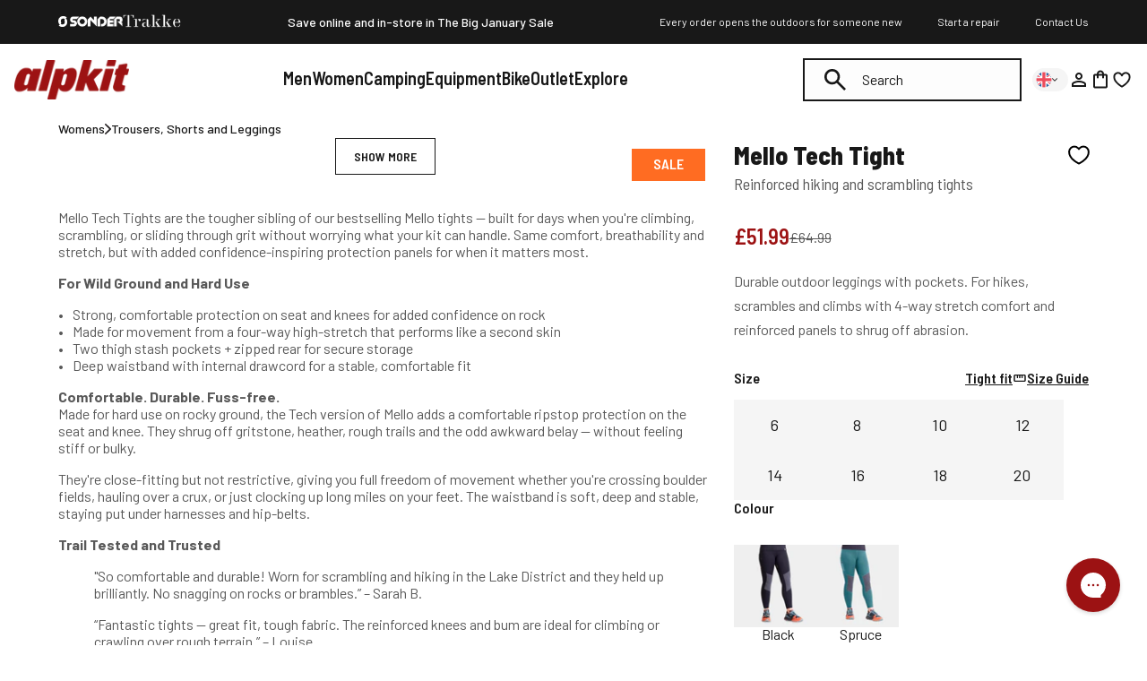

--- FILE ---
content_type: text/css
request_url: https://alpkit.com/cdn/shop/t/903/assets/store-switcher.css?v=29984788757355635151760467110
body_size: -307
content:
.store-switcher{position:relative;width:100%;z-index:auto}.store-switcher__summary::hover{cursor:pointer}.store-switcher__summary{display:flex;align-items:center;justify-content:start;cursor:pointer;gap:12px;color:inherit}.store-switcher__toggle{display:none}.store-list{position:absolute;width:fit-content;height:fit-content;max-width:80px;background:#e6e6e6;border:1px solid #ccc;box-shadow:0 4px 6px #0000001a;max-height:0;overflow:hidden;transition:max-height .25s ease-in-out,opacity .25s ease-in-out;opacity:0;color:#181818}.store-switcher.is-active .store-list{max-height:2000px;opacity:1}.store-list.open--down{top:calc(100% + 14px)}.store-list.open--up{bottom:calc(100% + 14px)}.store-list.open--left,.store-list.open--right{top:0;bottom:0}.store-list.open--right{left:calc(100% + 14px)}.store-list.open--left{right:calc(100% + 14px)}.store-switcher__store{display:flex;justify-content:start;align-items:center;padding:10px;text-decoration:none;background:transparent;transition:background .2s ease-in-out;font-size:.75rem;line-height:1.125rem;gap:12px}.store-list a:hover{background:#850f10;color:#fff}.store-switcher .icon img,.store-switcher .icon svg{width:18px;height:18px;display:block}.store-switcher .icon-chevron-down{width:6px;height:12px;transition:transform .25s ease-in-out}.store-switcher.is-active .icon-chevron-down{transform:rotate(-180deg)}
/*# sourceMappingURL=/cdn/shop/t/903/assets/store-switcher.css.map?v=29984788757355635151760467110 */


--- FILE ---
content_type: text/javascript; charset=utf-8
request_url: https://alpkit.com/products/mello-tech-tight-womens.js
body_size: 2672
content:
{"id":7181663862889,"title":"Mello Tech Tight [Womens]","handle":"mello-tech-tight-womens","description":"\u003cp data-start=\"287\" data-end=\"550\"\u003eMello Tech Tights are the tougher sibling of our bestselling Mello tights — built for days when you're climbing, scrambling, or sliding through grit without worrying what your kit can handle. Same comfort, breathability and stretch, but with added confidence-inspiring protection panels for when it matters most.\u003c\/p\u003e\n\u003cp data-start=\"232\" data-end=\"285\"\u003e\u003cstrong\u003eFor Wild Ground and Hard Use\u003c\/strong\u003e\u003c\/p\u003e\n\u003cul data-start=\"581\" data-end=\"842\"\u003e\n\u003cli data-start=\"581\" data-end=\"649\"\u003e\n\u003cp data-start=\"583\" data-end=\"649\"\u003eStrong, comfortable protection on seat and knees for added confidence on rock\u003c\/p\u003e\n\u003c\/li\u003e\n\u003cli data-start=\"650\" data-end=\"709\"\u003e\n\u003cp data-start=\"652\" data-end=\"709\"\u003eMade for movement from a four-way high-stretch that performs like a second skin\u003c\/p\u003e\n\u003c\/li\u003e\n\u003cli data-start=\"710\" data-end=\"770\"\u003e\n\u003cp data-start=\"712\" data-end=\"770\"\u003eTwo thigh stash pockets + zipped rear for secure storage\u003c\/p\u003e\n\u003c\/li\u003e\n\u003cli data-start=\"771\" data-end=\"842\"\u003e\n\u003cp data-start=\"773\" data-end=\"842\"\u003eDeep waistband with internal drawcord for a stable, comfortable fit\u003c\/p\u003e\n\u003c\/li\u003e\n\u003c\/ul\u003e\n\u003cp data-start=\"844\" data-end=\"1127\"\u003e\u003cstrong data-start=\"844\" data-end=\"878\"\u003eComfortable. Durable. Fuss-free.\u003c\/strong\u003e\u003cbr data-start=\"878\" data-end=\"881\"\u003eMade for hard use on rocky ground, the Tech version of Mello adds a comfortable ripstop protection on the seat and knee. They shrug off gritstone, heather, rough trails and the odd awkward belay — without feeling stiff or bulky.\u003c\/p\u003e\n\u003cp data-start=\"1129\" data-end=\"1396\"\u003eThey're close-fitting but not restrictive, giving you full freedom of movement whether you're crossing boulder fields, hauling over a crux, or just clocking up long miles on your feet. The waistband is soft, deep and stable, staying put under harnesses and hip-belts.\u003c\/p\u003e\n\u003cp data-start=\"1398\" data-end=\"1428\"\u003e\u003cstrong data-start=\"1398\" data-end=\"1426\"\u003eTrail Tested and Trusted\u003c\/strong\u003e\u003c\/p\u003e\n\u003cblockquote data-start=\"1429\" data-end=\"1826\"\u003e\n\u003cp data-start=\"1335\" data-end=\"1493\"\u003e\"So comfortable and durable! Worn for scrambling and hiking in the Lake District and they held up brilliantly. No snagging on rocks or brambles.” – Sarah B.\u003c\/p\u003e\n\u003cp data-start=\"1500\" data-end=\"1640\"\u003e“Fantastic tights — great fit, tough fabric. The reinforced knees and bum are ideal for climbing or crawling over rough terrain.” – Louise\u003c\/p\u003e\n\u003cp data-start=\"1647\" data-end=\"1793\"\u003e“Love the deep waistband, really supportive. They feel secure and warm but not sweaty. My go-to tights for big walks and scrambling.” – Laura M.\u003c\/p\u003e\n\u003c\/blockquote\u003e\n\u003cp data-start=\"1828\" data-end=\"2096\"\u003e\u003cstrong data-start=\"1828\" data-end=\"1854\"\u003eLower Impact by Design\u003c\/strong\u003e\u003cbr data-start=\"1854\" data-end=\"1857\"\u003eMade in sweat-shop free factories from long-lasting fabrics, reinforced in the high-wear zones and built to go the distance. And when the time eventually comes, return them for repair or recycling through our Continuum project.\u003c\/p\u003e","published_at":"2024-04-10T15:13:07+01:00","created_at":"2024-03-20T13:31:31+00:00","vendor":"open","type":"[Clothing] Legwear","tags":["Alpine","Category_Clothing","Climb","Clothing Type_Leggings","Clothing Type_Tights","Collection-Womens Trousers Shorts and Leggings","Decathlon","Gender_Womens","Good For_Backpacking","Good For_Climbing","Good For_Hiking","Good For_Multi-Day Backpacking","Good For_Running","Hike","hiking-25","PC_Clothing","Pre Order","Product Brand_Alpkit","run-oct25","Status_open","summer-25"],"price":5199,"price_min":5199,"price_max":5199,"available":true,"price_varies":false,"compare_at_price":6499,"compare_at_price_min":6499,"compare_at_price_max":6499,"compare_at_price_varies":false,"variants":[{"id":41182372724841,"title":"6 \/ Black","option1":"6","option2":"Black","option3":null,"sku":"TCAKMELTTW-6-BLK24","requires_shipping":true,"taxable":true,"featured_image":{"id":32492792676457,"product_id":7181663862889,"position":4,"created_at":"2024-10-21T15:51:55+01:00","updated_at":"2025-11-18T17:21:00+00:00","alt":null,"width":4000,"height":4000,"src":"https:\/\/cdn.shopify.com\/s\/files\/1\/0253\/1626\/1993\/files\/womens-mello-tech-tight-black.jpg?v=1763486460","variant_ids":[41182371348585,41182371774569,41182371905641,41182372069481,41182372528233,41182372626537,41182372724841,41182372823145]},"available":true,"name":"Mello Tech Tight [Womens] - 6 \/ Black","public_title":"6 \/ Black","options":["6","Black"],"price":5199,"weight":200,"compare_at_price":6499,"inventory_management":"shopify","barcode":"5057012171636","featured_media":{"alt":null,"id":24987698790505,"position":4,"preview_image":{"aspect_ratio":1.0,"height":4000,"width":4000,"src":"https:\/\/cdn.shopify.com\/s\/files\/1\/0253\/1626\/1993\/files\/womens-mello-tech-tight-black.jpg?v=1763486460"}},"quantity_rule":{"min":1,"max":null,"increment":1},"quantity_price_breaks":[],"requires_selling_plan":false,"selling_plan_allocations":[]},{"id":41182372790377,"title":"6 \/ Spruce","option1":"6","option2":"Spruce","option3":null,"sku":"TCAKMELTTW-6-SPR24","requires_shipping":true,"taxable":true,"featured_image":{"id":31634757255273,"product_id":7181663862889,"position":1,"created_at":"2024-05-07T10:54:27+01:00","updated_at":"2025-11-18T17:21:00+00:00","alt":null,"width":4000,"height":4000,"src":"https:\/\/cdn.shopify.com\/s\/files\/1\/0253\/1626\/1993\/files\/womens-mello-tech-tight-spruce-TEMP.jpg?v=1763486460","variant_ids":[41182371741801,41182371872873,41182372036713,41182372167785,41182372593769,41182372692073,41182372790377,41182373216361]},"available":true,"name":"Mello Tech Tight [Womens] - 6 \/ Spruce","public_title":"6 \/ Spruce","options":["6","Spruce"],"price":5199,"weight":200,"compare_at_price":6499,"inventory_management":"shopify","barcode":"5057012171728","featured_media":{"alt":null,"id":24264749056105,"position":1,"preview_image":{"aspect_ratio":1.0,"height":4000,"width":4000,"src":"https:\/\/cdn.shopify.com\/s\/files\/1\/0253\/1626\/1993\/files\/womens-mello-tech-tight-spruce-TEMP.jpg?v=1763486460"}},"quantity_rule":{"min":1,"max":null,"increment":1},"quantity_price_breaks":[],"requires_selling_plan":false,"selling_plan_allocations":[]},{"id":41182372823145,"title":"8 \/ Black","option1":"8","option2":"Black","option3":null,"sku":"TCAKMELTTW-8-BLK24","requires_shipping":true,"taxable":true,"featured_image":{"id":32492792676457,"product_id":7181663862889,"position":4,"created_at":"2024-10-21T15:51:55+01:00","updated_at":"2025-11-18T17:21:00+00:00","alt":null,"width":4000,"height":4000,"src":"https:\/\/cdn.shopify.com\/s\/files\/1\/0253\/1626\/1993\/files\/womens-mello-tech-tight-black.jpg?v=1763486460","variant_ids":[41182371348585,41182371774569,41182371905641,41182372069481,41182372528233,41182372626537,41182372724841,41182372823145]},"available":true,"name":"Mello Tech Tight [Womens] - 8 \/ Black","public_title":"8 \/ Black","options":["8","Black"],"price":5199,"weight":200,"compare_at_price":6499,"inventory_management":"shopify","barcode":"5057012171643","featured_media":{"alt":null,"id":24987698790505,"position":4,"preview_image":{"aspect_ratio":1.0,"height":4000,"width":4000,"src":"https:\/\/cdn.shopify.com\/s\/files\/1\/0253\/1626\/1993\/files\/womens-mello-tech-tight-black.jpg?v=1763486460"}},"quantity_rule":{"min":1,"max":null,"increment":1},"quantity_price_breaks":[],"requires_selling_plan":false,"selling_plan_allocations":[]},{"id":41182373216361,"title":"8 \/ Spruce","option1":"8","option2":"Spruce","option3":null,"sku":"TCAKMELTTW-8-SPR24","requires_shipping":true,"taxable":true,"featured_image":{"id":31634757255273,"product_id":7181663862889,"position":1,"created_at":"2024-05-07T10:54:27+01:00","updated_at":"2025-11-18T17:21:00+00:00","alt":null,"width":4000,"height":4000,"src":"https:\/\/cdn.shopify.com\/s\/files\/1\/0253\/1626\/1993\/files\/womens-mello-tech-tight-spruce-TEMP.jpg?v=1763486460","variant_ids":[41182371741801,41182371872873,41182372036713,41182372167785,41182372593769,41182372692073,41182372790377,41182373216361]},"available":true,"name":"Mello Tech Tight [Womens] - 8 \/ Spruce","public_title":"8 \/ Spruce","options":["8","Spruce"],"price":5199,"weight":200,"compare_at_price":6499,"inventory_management":"shopify","barcode":"5057012171711","featured_media":{"alt":null,"id":24264749056105,"position":1,"preview_image":{"aspect_ratio":1.0,"height":4000,"width":4000,"src":"https:\/\/cdn.shopify.com\/s\/files\/1\/0253\/1626\/1993\/files\/womens-mello-tech-tight-spruce-TEMP.jpg?v=1763486460"}},"quantity_rule":{"min":1,"max":null,"increment":1},"quantity_price_breaks":[],"requires_selling_plan":false,"selling_plan_allocations":[]},{"id":41182371348585,"title":"10 \/ Black","option1":"10","option2":"Black","option3":null,"sku":"TCAKMELTTW-10-BLK24","requires_shipping":true,"taxable":true,"featured_image":{"id":32492792676457,"product_id":7181663862889,"position":4,"created_at":"2024-10-21T15:51:55+01:00","updated_at":"2025-11-18T17:21:00+00:00","alt":null,"width":4000,"height":4000,"src":"https:\/\/cdn.shopify.com\/s\/files\/1\/0253\/1626\/1993\/files\/womens-mello-tech-tight-black.jpg?v=1763486460","variant_ids":[41182371348585,41182371774569,41182371905641,41182372069481,41182372528233,41182372626537,41182372724841,41182372823145]},"available":true,"name":"Mello Tech Tight [Womens] - 10 \/ Black","public_title":"10 \/ Black","options":["10","Black"],"price":5199,"weight":200,"compare_at_price":6499,"inventory_management":"shopify","barcode":"5057012171650","featured_media":{"alt":null,"id":24987698790505,"position":4,"preview_image":{"aspect_ratio":1.0,"height":4000,"width":4000,"src":"https:\/\/cdn.shopify.com\/s\/files\/1\/0253\/1626\/1993\/files\/womens-mello-tech-tight-black.jpg?v=1763486460"}},"quantity_rule":{"min":1,"max":null,"increment":1},"quantity_price_breaks":[],"requires_selling_plan":false,"selling_plan_allocations":[]},{"id":41182371741801,"title":"10 \/ Spruce","option1":"10","option2":"Spruce","option3":null,"sku":"TCAKMELTTW-10-SPR24","requires_shipping":true,"taxable":true,"featured_image":{"id":31634757255273,"product_id":7181663862889,"position":1,"created_at":"2024-05-07T10:54:27+01:00","updated_at":"2025-11-18T17:21:00+00:00","alt":null,"width":4000,"height":4000,"src":"https:\/\/cdn.shopify.com\/s\/files\/1\/0253\/1626\/1993\/files\/womens-mello-tech-tight-spruce-TEMP.jpg?v=1763486460","variant_ids":[41182371741801,41182371872873,41182372036713,41182372167785,41182372593769,41182372692073,41182372790377,41182373216361]},"available":true,"name":"Mello Tech Tight [Womens] - 10 \/ Spruce","public_title":"10 \/ Spruce","options":["10","Spruce"],"price":5199,"weight":200,"compare_at_price":6499,"inventory_management":"shopify","barcode":"5057012171735","featured_media":{"alt":null,"id":24264749056105,"position":1,"preview_image":{"aspect_ratio":1.0,"height":4000,"width":4000,"src":"https:\/\/cdn.shopify.com\/s\/files\/1\/0253\/1626\/1993\/files\/womens-mello-tech-tight-spruce-TEMP.jpg?v=1763486460"}},"quantity_rule":{"min":1,"max":null,"increment":1},"quantity_price_breaks":[],"requires_selling_plan":false,"selling_plan_allocations":[]},{"id":41182371774569,"title":"12 \/ Black","option1":"12","option2":"Black","option3":null,"sku":"TCAKMELTTW-12-BLK24","requires_shipping":true,"taxable":true,"featured_image":{"id":32492792676457,"product_id":7181663862889,"position":4,"created_at":"2024-10-21T15:51:55+01:00","updated_at":"2025-11-18T17:21:00+00:00","alt":null,"width":4000,"height":4000,"src":"https:\/\/cdn.shopify.com\/s\/files\/1\/0253\/1626\/1993\/files\/womens-mello-tech-tight-black.jpg?v=1763486460","variant_ids":[41182371348585,41182371774569,41182371905641,41182372069481,41182372528233,41182372626537,41182372724841,41182372823145]},"available":true,"name":"Mello Tech Tight [Womens] - 12 \/ Black","public_title":"12 \/ Black","options":["12","Black"],"price":5199,"weight":200,"compare_at_price":6499,"inventory_management":"shopify","barcode":"5057012171667","featured_media":{"alt":null,"id":24987698790505,"position":4,"preview_image":{"aspect_ratio":1.0,"height":4000,"width":4000,"src":"https:\/\/cdn.shopify.com\/s\/files\/1\/0253\/1626\/1993\/files\/womens-mello-tech-tight-black.jpg?v=1763486460"}},"quantity_rule":{"min":1,"max":null,"increment":1},"quantity_price_breaks":[],"requires_selling_plan":false,"selling_plan_allocations":[]},{"id":41182371872873,"title":"12 \/ Spruce","option1":"12","option2":"Spruce","option3":null,"sku":"TCAKMELTTW-12-SPR24","requires_shipping":true,"taxable":true,"featured_image":{"id":31634757255273,"product_id":7181663862889,"position":1,"created_at":"2024-05-07T10:54:27+01:00","updated_at":"2025-11-18T17:21:00+00:00","alt":null,"width":4000,"height":4000,"src":"https:\/\/cdn.shopify.com\/s\/files\/1\/0253\/1626\/1993\/files\/womens-mello-tech-tight-spruce-TEMP.jpg?v=1763486460","variant_ids":[41182371741801,41182371872873,41182372036713,41182372167785,41182372593769,41182372692073,41182372790377,41182373216361]},"available":true,"name":"Mello Tech Tight [Womens] - 12 \/ Spruce","public_title":"12 \/ Spruce","options":["12","Spruce"],"price":5199,"weight":200,"compare_at_price":6499,"inventory_management":"shopify","barcode":"5057012171742","featured_media":{"alt":null,"id":24264749056105,"position":1,"preview_image":{"aspect_ratio":1.0,"height":4000,"width":4000,"src":"https:\/\/cdn.shopify.com\/s\/files\/1\/0253\/1626\/1993\/files\/womens-mello-tech-tight-spruce-TEMP.jpg?v=1763486460"}},"quantity_rule":{"min":1,"max":null,"increment":1},"quantity_price_breaks":[],"requires_selling_plan":false,"selling_plan_allocations":[]},{"id":41182371905641,"title":"14 \/ Black","option1":"14","option2":"Black","option3":null,"sku":"TCAKMELTTW-14-BLK24","requires_shipping":true,"taxable":true,"featured_image":{"id":32492792676457,"product_id":7181663862889,"position":4,"created_at":"2024-10-21T15:51:55+01:00","updated_at":"2025-11-18T17:21:00+00:00","alt":null,"width":4000,"height":4000,"src":"https:\/\/cdn.shopify.com\/s\/files\/1\/0253\/1626\/1993\/files\/womens-mello-tech-tight-black.jpg?v=1763486460","variant_ids":[41182371348585,41182371774569,41182371905641,41182372069481,41182372528233,41182372626537,41182372724841,41182372823145]},"available":true,"name":"Mello Tech Tight [Womens] - 14 \/ Black","public_title":"14 \/ Black","options":["14","Black"],"price":5199,"weight":200,"compare_at_price":6499,"inventory_management":"shopify","barcode":"5057012171674","featured_media":{"alt":null,"id":24987698790505,"position":4,"preview_image":{"aspect_ratio":1.0,"height":4000,"width":4000,"src":"https:\/\/cdn.shopify.com\/s\/files\/1\/0253\/1626\/1993\/files\/womens-mello-tech-tight-black.jpg?v=1763486460"}},"quantity_rule":{"min":1,"max":null,"increment":1},"quantity_price_breaks":[],"requires_selling_plan":false,"selling_plan_allocations":[]},{"id":41182372036713,"title":"14 \/ Spruce","option1":"14","option2":"Spruce","option3":null,"sku":"TCAKMELTTW-14-SPR24","requires_shipping":true,"taxable":true,"featured_image":{"id":31634757255273,"product_id":7181663862889,"position":1,"created_at":"2024-05-07T10:54:27+01:00","updated_at":"2025-11-18T17:21:00+00:00","alt":null,"width":4000,"height":4000,"src":"https:\/\/cdn.shopify.com\/s\/files\/1\/0253\/1626\/1993\/files\/womens-mello-tech-tight-spruce-TEMP.jpg?v=1763486460","variant_ids":[41182371741801,41182371872873,41182372036713,41182372167785,41182372593769,41182372692073,41182372790377,41182373216361]},"available":true,"name":"Mello Tech Tight [Womens] - 14 \/ Spruce","public_title":"14 \/ Spruce","options":["14","Spruce"],"price":5199,"weight":200,"compare_at_price":6499,"inventory_management":"shopify","barcode":"5057012171759","featured_media":{"alt":null,"id":24264749056105,"position":1,"preview_image":{"aspect_ratio":1.0,"height":4000,"width":4000,"src":"https:\/\/cdn.shopify.com\/s\/files\/1\/0253\/1626\/1993\/files\/womens-mello-tech-tight-spruce-TEMP.jpg?v=1763486460"}},"quantity_rule":{"min":1,"max":null,"increment":1},"quantity_price_breaks":[],"requires_selling_plan":false,"selling_plan_allocations":[]},{"id":41182372069481,"title":"16 \/ Black","option1":"16","option2":"Black","option3":null,"sku":"TCAKMELTTW-16-BLK24","requires_shipping":true,"taxable":true,"featured_image":{"id":32492792676457,"product_id":7181663862889,"position":4,"created_at":"2024-10-21T15:51:55+01:00","updated_at":"2025-11-18T17:21:00+00:00","alt":null,"width":4000,"height":4000,"src":"https:\/\/cdn.shopify.com\/s\/files\/1\/0253\/1626\/1993\/files\/womens-mello-tech-tight-black.jpg?v=1763486460","variant_ids":[41182371348585,41182371774569,41182371905641,41182372069481,41182372528233,41182372626537,41182372724841,41182372823145]},"available":true,"name":"Mello Tech Tight [Womens] - 16 \/ Black","public_title":"16 \/ Black","options":["16","Black"],"price":5199,"weight":200,"compare_at_price":6499,"inventory_management":"shopify","barcode":"5057012171681","featured_media":{"alt":null,"id":24987698790505,"position":4,"preview_image":{"aspect_ratio":1.0,"height":4000,"width":4000,"src":"https:\/\/cdn.shopify.com\/s\/files\/1\/0253\/1626\/1993\/files\/womens-mello-tech-tight-black.jpg?v=1763486460"}},"quantity_rule":{"min":1,"max":null,"increment":1},"quantity_price_breaks":[],"requires_selling_plan":false,"selling_plan_allocations":[]},{"id":41182372167785,"title":"16 \/ Spruce","option1":"16","option2":"Spruce","option3":null,"sku":"TCAKMELTTW-16-SPR24","requires_shipping":true,"taxable":true,"featured_image":{"id":31634757255273,"product_id":7181663862889,"position":1,"created_at":"2024-05-07T10:54:27+01:00","updated_at":"2025-11-18T17:21:00+00:00","alt":null,"width":4000,"height":4000,"src":"https:\/\/cdn.shopify.com\/s\/files\/1\/0253\/1626\/1993\/files\/womens-mello-tech-tight-spruce-TEMP.jpg?v=1763486460","variant_ids":[41182371741801,41182371872873,41182372036713,41182372167785,41182372593769,41182372692073,41182372790377,41182373216361]},"available":true,"name":"Mello Tech Tight [Womens] - 16 \/ Spruce","public_title":"16 \/ Spruce","options":["16","Spruce"],"price":5199,"weight":200,"compare_at_price":6499,"inventory_management":"shopify","barcode":"5057012171766","featured_media":{"alt":null,"id":24264749056105,"position":1,"preview_image":{"aspect_ratio":1.0,"height":4000,"width":4000,"src":"https:\/\/cdn.shopify.com\/s\/files\/1\/0253\/1626\/1993\/files\/womens-mello-tech-tight-spruce-TEMP.jpg?v=1763486460"}},"quantity_rule":{"min":1,"max":null,"increment":1},"quantity_price_breaks":[],"requires_selling_plan":false,"selling_plan_allocations":[]},{"id":41182372528233,"title":"18 \/ Black","option1":"18","option2":"Black","option3":null,"sku":"TCAKMELTTW-18-BLK24","requires_shipping":true,"taxable":true,"featured_image":{"id":32492792676457,"product_id":7181663862889,"position":4,"created_at":"2024-10-21T15:51:55+01:00","updated_at":"2025-11-18T17:21:00+00:00","alt":null,"width":4000,"height":4000,"src":"https:\/\/cdn.shopify.com\/s\/files\/1\/0253\/1626\/1993\/files\/womens-mello-tech-tight-black.jpg?v=1763486460","variant_ids":[41182371348585,41182371774569,41182371905641,41182372069481,41182372528233,41182372626537,41182372724841,41182372823145]},"available":true,"name":"Mello Tech Tight [Womens] - 18 \/ Black","public_title":"18 \/ Black","options":["18","Black"],"price":5199,"weight":200,"compare_at_price":6499,"inventory_management":"shopify","barcode":"5057012171698","featured_media":{"alt":null,"id":24987698790505,"position":4,"preview_image":{"aspect_ratio":1.0,"height":4000,"width":4000,"src":"https:\/\/cdn.shopify.com\/s\/files\/1\/0253\/1626\/1993\/files\/womens-mello-tech-tight-black.jpg?v=1763486460"}},"quantity_rule":{"min":1,"max":null,"increment":1},"quantity_price_breaks":[],"requires_selling_plan":false,"selling_plan_allocations":[]},{"id":41182372593769,"title":"18 \/ Spruce","option1":"18","option2":"Spruce","option3":null,"sku":"TCAKMELTTW-18-SPR24","requires_shipping":true,"taxable":true,"featured_image":{"id":31634757255273,"product_id":7181663862889,"position":1,"created_at":"2024-05-07T10:54:27+01:00","updated_at":"2025-11-18T17:21:00+00:00","alt":null,"width":4000,"height":4000,"src":"https:\/\/cdn.shopify.com\/s\/files\/1\/0253\/1626\/1993\/files\/womens-mello-tech-tight-spruce-TEMP.jpg?v=1763486460","variant_ids":[41182371741801,41182371872873,41182372036713,41182372167785,41182372593769,41182372692073,41182372790377,41182373216361]},"available":true,"name":"Mello Tech Tight [Womens] - 18 \/ Spruce","public_title":"18 \/ Spruce","options":["18","Spruce"],"price":5199,"weight":200,"compare_at_price":6499,"inventory_management":"shopify","barcode":"5057012171773","featured_media":{"alt":null,"id":24264749056105,"position":1,"preview_image":{"aspect_ratio":1.0,"height":4000,"width":4000,"src":"https:\/\/cdn.shopify.com\/s\/files\/1\/0253\/1626\/1993\/files\/womens-mello-tech-tight-spruce-TEMP.jpg?v=1763486460"}},"quantity_rule":{"min":1,"max":null,"increment":1},"quantity_price_breaks":[],"requires_selling_plan":false,"selling_plan_allocations":[]},{"id":41182372626537,"title":"20 \/ Black","option1":"20","option2":"Black","option3":null,"sku":"TCAKMELTTW-20-BLK24","requires_shipping":true,"taxable":true,"featured_image":{"id":32492792676457,"product_id":7181663862889,"position":4,"created_at":"2024-10-21T15:51:55+01:00","updated_at":"2025-11-18T17:21:00+00:00","alt":null,"width":4000,"height":4000,"src":"https:\/\/cdn.shopify.com\/s\/files\/1\/0253\/1626\/1993\/files\/womens-mello-tech-tight-black.jpg?v=1763486460","variant_ids":[41182371348585,41182371774569,41182371905641,41182372069481,41182372528233,41182372626537,41182372724841,41182372823145]},"available":true,"name":"Mello Tech Tight [Womens] - 20 \/ Black","public_title":"20 \/ Black","options":["20","Black"],"price":5199,"weight":200,"compare_at_price":6499,"inventory_management":"shopify","barcode":"5057012171704","featured_media":{"alt":null,"id":24987698790505,"position":4,"preview_image":{"aspect_ratio":1.0,"height":4000,"width":4000,"src":"https:\/\/cdn.shopify.com\/s\/files\/1\/0253\/1626\/1993\/files\/womens-mello-tech-tight-black.jpg?v=1763486460"}},"quantity_rule":{"min":1,"max":null,"increment":1},"quantity_price_breaks":[],"requires_selling_plan":false,"selling_plan_allocations":[]},{"id":41182372692073,"title":"20 \/ Spruce","option1":"20","option2":"Spruce","option3":null,"sku":"TCAKMELTTW-20-SPR24","requires_shipping":true,"taxable":true,"featured_image":{"id":31634757255273,"product_id":7181663862889,"position":1,"created_at":"2024-05-07T10:54:27+01:00","updated_at":"2025-11-18T17:21:00+00:00","alt":null,"width":4000,"height":4000,"src":"https:\/\/cdn.shopify.com\/s\/files\/1\/0253\/1626\/1993\/files\/womens-mello-tech-tight-spruce-TEMP.jpg?v=1763486460","variant_ids":[41182371741801,41182371872873,41182372036713,41182372167785,41182372593769,41182372692073,41182372790377,41182373216361]},"available":true,"name":"Mello Tech Tight [Womens] - 20 \/ Spruce","public_title":"20 \/ Spruce","options":["20","Spruce"],"price":5199,"weight":200,"compare_at_price":6499,"inventory_management":"shopify","barcode":"5057012171780","featured_media":{"alt":null,"id":24264749056105,"position":1,"preview_image":{"aspect_ratio":1.0,"height":4000,"width":4000,"src":"https:\/\/cdn.shopify.com\/s\/files\/1\/0253\/1626\/1993\/files\/womens-mello-tech-tight-spruce-TEMP.jpg?v=1763486460"}},"quantity_rule":{"min":1,"max":null,"increment":1},"quantity_price_breaks":[],"requires_selling_plan":false,"selling_plan_allocations":[]}],"images":["\/\/cdn.shopify.com\/s\/files\/1\/0253\/1626\/1993\/files\/womens-mello-tech-tight-spruce-TEMP.jpg?v=1763486460","\/\/cdn.shopify.com\/s\/files\/1\/0253\/1626\/1993\/files\/AW25-Chamonix-JW-5829_1.jpg?v=1763486460","\/\/cdn.shopify.com\/s\/files\/1\/0253\/1626\/1993\/files\/MelloTechTight_Cosmos_003412_1.jpg?v=1763486460","\/\/cdn.shopify.com\/s\/files\/1\/0253\/1626\/1993\/files\/womens-mello-tech-tight-black.jpg?v=1763486460","\/\/cdn.shopify.com\/s\/files\/1\/0253\/1626\/1993\/files\/Mello_Tech_Tight_Cosmos_002172-2_1_1.jpg?v=1763486460","\/\/cdn.shopify.com\/s\/files\/1\/0253\/1626\/1993\/files\/AW25-Chamonix-JW-5579_1.jpg?v=1763486460","\/\/cdn.shopify.com\/s\/files\/1\/0253\/1626\/1993\/files\/womens-mello-tech-tight-1.jpg?v=1763486460","\/\/cdn.shopify.com\/s\/files\/1\/0253\/1626\/1993\/files\/womens-mello-tech-tight-4.jpg?v=1763486460","\/\/cdn.shopify.com\/s\/files\/1\/0253\/1626\/1993\/files\/womens-mello-tech-tight-5.jpg?v=1763486460","\/\/cdn.shopify.com\/s\/files\/1\/0253\/1626\/1993\/files\/womens-mello-tech-tight-6.jpg?v=1763486460","\/\/cdn.shopify.com\/s\/files\/1\/0253\/1626\/1993\/files\/MelloTechTight_Cosmos_003373_1.jpg?v=1763486460"],"featured_image":"\/\/cdn.shopify.com\/s\/files\/1\/0253\/1626\/1993\/files\/womens-mello-tech-tight-spruce-TEMP.jpg?v=1763486460","options":[{"name":"size","position":1,"values":["6","8","10","12","14","16","18","20"]},{"name":"colour","position":2,"values":["Black","Spruce"]}],"url":"\/products\/mello-tech-tight-womens","media":[{"alt":null,"id":24264749056105,"position":1,"preview_image":{"aspect_ratio":1.0,"height":4000,"width":4000,"src":"https:\/\/cdn.shopify.com\/s\/files\/1\/0253\/1626\/1993\/files\/womens-mello-tech-tight-spruce-TEMP.jpg?v=1763486460"},"aspect_ratio":1.0,"height":4000,"media_type":"image","src":"https:\/\/cdn.shopify.com\/s\/files\/1\/0253\/1626\/1993\/files\/womens-mello-tech-tight-spruce-TEMP.jpg?v=1763486460","width":4000},{"alt":null,"id":26114122907753,"position":2,"preview_image":{"aspect_ratio":1.0,"height":2000,"width":2000,"src":"https:\/\/cdn.shopify.com\/s\/files\/1\/0253\/1626\/1993\/files\/AW25-Chamonix-JW-5829_1.jpg?v=1763486460"},"aspect_ratio":1.0,"height":2000,"media_type":"image","src":"https:\/\/cdn.shopify.com\/s\/files\/1\/0253\/1626\/1993\/files\/AW25-Chamonix-JW-5829_1.jpg?v=1763486460","width":2000},{"alt":null,"id":24410765623401,"position":3,"preview_image":{"aspect_ratio":1.0,"height":2000,"width":2000,"src":"https:\/\/cdn.shopify.com\/s\/files\/1\/0253\/1626\/1993\/files\/MelloTechTight_Cosmos_003412_1.jpg?v=1763486460"},"aspect_ratio":1.0,"height":2000,"media_type":"image","src":"https:\/\/cdn.shopify.com\/s\/files\/1\/0253\/1626\/1993\/files\/MelloTechTight_Cosmos_003412_1.jpg?v=1763486460","width":2000},{"alt":null,"id":24987698790505,"position":4,"preview_image":{"aspect_ratio":1.0,"height":4000,"width":4000,"src":"https:\/\/cdn.shopify.com\/s\/files\/1\/0253\/1626\/1993\/files\/womens-mello-tech-tight-black.jpg?v=1763486460"},"aspect_ratio":1.0,"height":4000,"media_type":"image","src":"https:\/\/cdn.shopify.com\/s\/files\/1\/0253\/1626\/1993\/files\/womens-mello-tech-tight-black.jpg?v=1763486460","width":4000},{"alt":null,"id":26114122940521,"position":5,"preview_image":{"aspect_ratio":1.0,"height":2000,"width":2000,"src":"https:\/\/cdn.shopify.com\/s\/files\/1\/0253\/1626\/1993\/files\/Mello_Tech_Tight_Cosmos_002172-2_1_1.jpg?v=1763486460"},"aspect_ratio":1.0,"height":2000,"media_type":"image","src":"https:\/\/cdn.shopify.com\/s\/files\/1\/0253\/1626\/1993\/files\/Mello_Tech_Tight_Cosmos_002172-2_1_1.jpg?v=1763486460","width":2000},{"alt":null,"id":26114122874985,"position":6,"preview_image":{"aspect_ratio":1.0,"height":2000,"width":2000,"src":"https:\/\/cdn.shopify.com\/s\/files\/1\/0253\/1626\/1993\/files\/AW25-Chamonix-JW-5579_1.jpg?v=1763486460"},"aspect_ratio":1.0,"height":2000,"media_type":"image","src":"https:\/\/cdn.shopify.com\/s\/files\/1\/0253\/1626\/1993\/files\/AW25-Chamonix-JW-5579_1.jpg?v=1763486460","width":2000},{"alt":null,"id":24026011271273,"position":7,"preview_image":{"aspect_ratio":1.0,"height":4000,"width":4000,"src":"https:\/\/cdn.shopify.com\/s\/files\/1\/0253\/1626\/1993\/files\/womens-mello-tech-tight-1.jpg?v=1763486460"},"aspect_ratio":1.0,"height":4000,"media_type":"image","src":"https:\/\/cdn.shopify.com\/s\/files\/1\/0253\/1626\/1993\/files\/womens-mello-tech-tight-1.jpg?v=1763486460","width":4000},{"alt":null,"id":24026011369577,"position":8,"preview_image":{"aspect_ratio":1.0,"height":4000,"width":4000,"src":"https:\/\/cdn.shopify.com\/s\/files\/1\/0253\/1626\/1993\/files\/womens-mello-tech-tight-4.jpg?v=1763486460"},"aspect_ratio":1.0,"height":4000,"media_type":"image","src":"https:\/\/cdn.shopify.com\/s\/files\/1\/0253\/1626\/1993\/files\/womens-mello-tech-tight-4.jpg?v=1763486460","width":4000},{"alt":null,"id":24026011402345,"position":9,"preview_image":{"aspect_ratio":1.0,"height":4000,"width":4000,"src":"https:\/\/cdn.shopify.com\/s\/files\/1\/0253\/1626\/1993\/files\/womens-mello-tech-tight-5.jpg?v=1763486460"},"aspect_ratio":1.0,"height":4000,"media_type":"image","src":"https:\/\/cdn.shopify.com\/s\/files\/1\/0253\/1626\/1993\/files\/womens-mello-tech-tight-5.jpg?v=1763486460","width":4000},{"alt":null,"id":24026011435113,"position":10,"preview_image":{"aspect_ratio":1.0,"height":4000,"width":4000,"src":"https:\/\/cdn.shopify.com\/s\/files\/1\/0253\/1626\/1993\/files\/womens-mello-tech-tight-6.jpg?v=1763486460"},"aspect_ratio":1.0,"height":4000,"media_type":"image","src":"https:\/\/cdn.shopify.com\/s\/files\/1\/0253\/1626\/1993\/files\/womens-mello-tech-tight-6.jpg?v=1763486460","width":4000},{"alt":"- closed","id":24410765590633,"position":11,"preview_image":{"aspect_ratio":1.0,"height":2000,"width":2000,"src":"https:\/\/cdn.shopify.com\/s\/files\/1\/0253\/1626\/1993\/files\/MelloTechTight_Cosmos_003373_1.jpg?v=1763486460"},"aspect_ratio":1.0,"height":2000,"media_type":"image","src":"https:\/\/cdn.shopify.com\/s\/files\/1\/0253\/1626\/1993\/files\/MelloTechTight_Cosmos_003373_1.jpg?v=1763486460","width":2000}],"requires_selling_plan":false,"selling_plan_groups":[]}

--- FILE ---
content_type: text/json
request_url: https://conf.config-security.com/model
body_size: 87
content:
{"title":"recommendation AI model (keras)","structure":"release_id=0x5e:46:5d:23:3f:2e:6e:26:3b:71:5d:7a:46:58:57:33:4b:4e:26:59:2e:3b:4f:74:5d:55:3b:54:75;keras;u18n3f2b56fdsubo2vmsnig376vmiyd6gpcr02rd842qdw0vosicgblz5nbkxlgue0q6ntyo","weights":"../weights/5e465d23.h5","biases":"../biases/5e465d23.h5"}

--- FILE ---
content_type: application/javascript
request_url: https://cdn.appmate.io/themecode/alpkit-sonder/main/collection-buttons.js?v=1711102248508292
body_size: 76
content:
export function inject({theme:t}){t.watch({selector:'.product-card__image .product-card__inner[href*="/products/"]'},e=>{e.insertAfter(t.createComponent("wishlist-button-collection",{dataset:{productHandle:t.getProductHandle(e.element.href),variantId:t.getVariantId(e.element.href)},props:{showIcon:!0,showText:!1,floating:{reference:e,position:{placement:"top-end",inset:!0}}}}))}),t.watch({selector:'.klevuImgWrap > a[href*="/products/"]'},e=>{e.insertAfter(t.createComponent("wishlist-button-collection",{dataset:{productHandle:t.getProductHandle(e.element.href),variantId:t.getVariantId(e.element.href)},props:{showIcon:!0,showText:!1,floating:{reference:e.find("img"),position:{placement:"top-end",inset:!0}}}}))})}


--- FILE ---
content_type: text/javascript; charset=utf-8
request_url: https://alpkit.com/products/mello-tech-tight-womens.js
body_size: 2690
content:
{"id":7181663862889,"title":"Mello Tech Tight [Womens]","handle":"mello-tech-tight-womens","description":"\u003cp data-start=\"287\" data-end=\"550\"\u003eMello Tech Tights are the tougher sibling of our bestselling Mello tights — built for days when you're climbing, scrambling, or sliding through grit without worrying what your kit can handle. Same comfort, breathability and stretch, but with added confidence-inspiring protection panels for when it matters most.\u003c\/p\u003e\n\u003cp data-start=\"232\" data-end=\"285\"\u003e\u003cstrong\u003eFor Wild Ground and Hard Use\u003c\/strong\u003e\u003c\/p\u003e\n\u003cul data-start=\"581\" data-end=\"842\"\u003e\n\u003cli data-start=\"581\" data-end=\"649\"\u003e\n\u003cp data-start=\"583\" data-end=\"649\"\u003eStrong, comfortable protection on seat and knees for added confidence on rock\u003c\/p\u003e\n\u003c\/li\u003e\n\u003cli data-start=\"650\" data-end=\"709\"\u003e\n\u003cp data-start=\"652\" data-end=\"709\"\u003eMade for movement from a four-way high-stretch that performs like a second skin\u003c\/p\u003e\n\u003c\/li\u003e\n\u003cli data-start=\"710\" data-end=\"770\"\u003e\n\u003cp data-start=\"712\" data-end=\"770\"\u003eTwo thigh stash pockets + zipped rear for secure storage\u003c\/p\u003e\n\u003c\/li\u003e\n\u003cli data-start=\"771\" data-end=\"842\"\u003e\n\u003cp data-start=\"773\" data-end=\"842\"\u003eDeep waistband with internal drawcord for a stable, comfortable fit\u003c\/p\u003e\n\u003c\/li\u003e\n\u003c\/ul\u003e\n\u003cp data-start=\"844\" data-end=\"1127\"\u003e\u003cstrong data-start=\"844\" data-end=\"878\"\u003eComfortable. Durable. Fuss-free.\u003c\/strong\u003e\u003cbr data-start=\"878\" data-end=\"881\"\u003eMade for hard use on rocky ground, the Tech version of Mello adds a comfortable ripstop protection on the seat and knee. They shrug off gritstone, heather, rough trails and the odd awkward belay — without feeling stiff or bulky.\u003c\/p\u003e\n\u003cp data-start=\"1129\" data-end=\"1396\"\u003eThey're close-fitting but not restrictive, giving you full freedom of movement whether you're crossing boulder fields, hauling over a crux, or just clocking up long miles on your feet. The waistband is soft, deep and stable, staying put under harnesses and hip-belts.\u003c\/p\u003e\n\u003cp data-start=\"1398\" data-end=\"1428\"\u003e\u003cstrong data-start=\"1398\" data-end=\"1426\"\u003eTrail Tested and Trusted\u003c\/strong\u003e\u003c\/p\u003e\n\u003cblockquote data-start=\"1429\" data-end=\"1826\"\u003e\n\u003cp data-start=\"1335\" data-end=\"1493\"\u003e\"So comfortable and durable! Worn for scrambling and hiking in the Lake District and they held up brilliantly. No snagging on rocks or brambles.” – Sarah B.\u003c\/p\u003e\n\u003cp data-start=\"1500\" data-end=\"1640\"\u003e“Fantastic tights — great fit, tough fabric. The reinforced knees and bum are ideal for climbing or crawling over rough terrain.” – Louise\u003c\/p\u003e\n\u003cp data-start=\"1647\" data-end=\"1793\"\u003e“Love the deep waistband, really supportive. They feel secure and warm but not sweaty. My go-to tights for big walks and scrambling.” – Laura M.\u003c\/p\u003e\n\u003c\/blockquote\u003e\n\u003cp data-start=\"1828\" data-end=\"2096\"\u003e\u003cstrong data-start=\"1828\" data-end=\"1854\"\u003eLower Impact by Design\u003c\/strong\u003e\u003cbr data-start=\"1854\" data-end=\"1857\"\u003eMade in sweat-shop free factories from long-lasting fabrics, reinforced in the high-wear zones and built to go the distance. And when the time eventually comes, return them for repair or recycling through our Continuum project.\u003c\/p\u003e","published_at":"2024-04-10T15:13:07+01:00","created_at":"2024-03-20T13:31:31+00:00","vendor":"open","type":"[Clothing] Legwear","tags":["Alpine","Category_Clothing","Climb","Clothing Type_Leggings","Clothing Type_Tights","Collection-Womens Trousers Shorts and Leggings","Decathlon","Gender_Womens","Good For_Backpacking","Good For_Climbing","Good For_Hiking","Good For_Multi-Day Backpacking","Good For_Running","Hike","hiking-25","PC_Clothing","Pre Order","Product Brand_Alpkit","run-oct25","Status_open","summer-25"],"price":5199,"price_min":5199,"price_max":5199,"available":true,"price_varies":false,"compare_at_price":6499,"compare_at_price_min":6499,"compare_at_price_max":6499,"compare_at_price_varies":false,"variants":[{"id":41182372724841,"title":"6 \/ Black","option1":"6","option2":"Black","option3":null,"sku":"TCAKMELTTW-6-BLK24","requires_shipping":true,"taxable":true,"featured_image":{"id":32492792676457,"product_id":7181663862889,"position":4,"created_at":"2024-10-21T15:51:55+01:00","updated_at":"2025-11-18T17:21:00+00:00","alt":null,"width":4000,"height":4000,"src":"https:\/\/cdn.shopify.com\/s\/files\/1\/0253\/1626\/1993\/files\/womens-mello-tech-tight-black.jpg?v=1763486460","variant_ids":[41182371348585,41182371774569,41182371905641,41182372069481,41182372528233,41182372626537,41182372724841,41182372823145]},"available":true,"name":"Mello Tech Tight [Womens] - 6 \/ Black","public_title":"6 \/ Black","options":["6","Black"],"price":5199,"weight":200,"compare_at_price":6499,"inventory_management":"shopify","barcode":"5057012171636","featured_media":{"alt":null,"id":24987698790505,"position":4,"preview_image":{"aspect_ratio":1.0,"height":4000,"width":4000,"src":"https:\/\/cdn.shopify.com\/s\/files\/1\/0253\/1626\/1993\/files\/womens-mello-tech-tight-black.jpg?v=1763486460"}},"quantity_rule":{"min":1,"max":null,"increment":1},"quantity_price_breaks":[],"requires_selling_plan":false,"selling_plan_allocations":[]},{"id":41182372790377,"title":"6 \/ Spruce","option1":"6","option2":"Spruce","option3":null,"sku":"TCAKMELTTW-6-SPR24","requires_shipping":true,"taxable":true,"featured_image":{"id":31634757255273,"product_id":7181663862889,"position":1,"created_at":"2024-05-07T10:54:27+01:00","updated_at":"2025-11-18T17:21:00+00:00","alt":null,"width":4000,"height":4000,"src":"https:\/\/cdn.shopify.com\/s\/files\/1\/0253\/1626\/1993\/files\/womens-mello-tech-tight-spruce-TEMP.jpg?v=1763486460","variant_ids":[41182371741801,41182371872873,41182372036713,41182372167785,41182372593769,41182372692073,41182372790377,41182373216361]},"available":true,"name":"Mello Tech Tight [Womens] - 6 \/ Spruce","public_title":"6 \/ Spruce","options":["6","Spruce"],"price":5199,"weight":200,"compare_at_price":6499,"inventory_management":"shopify","barcode":"5057012171728","featured_media":{"alt":null,"id":24264749056105,"position":1,"preview_image":{"aspect_ratio":1.0,"height":4000,"width":4000,"src":"https:\/\/cdn.shopify.com\/s\/files\/1\/0253\/1626\/1993\/files\/womens-mello-tech-tight-spruce-TEMP.jpg?v=1763486460"}},"quantity_rule":{"min":1,"max":null,"increment":1},"quantity_price_breaks":[],"requires_selling_plan":false,"selling_plan_allocations":[]},{"id":41182372823145,"title":"8 \/ Black","option1":"8","option2":"Black","option3":null,"sku":"TCAKMELTTW-8-BLK24","requires_shipping":true,"taxable":true,"featured_image":{"id":32492792676457,"product_id":7181663862889,"position":4,"created_at":"2024-10-21T15:51:55+01:00","updated_at":"2025-11-18T17:21:00+00:00","alt":null,"width":4000,"height":4000,"src":"https:\/\/cdn.shopify.com\/s\/files\/1\/0253\/1626\/1993\/files\/womens-mello-tech-tight-black.jpg?v=1763486460","variant_ids":[41182371348585,41182371774569,41182371905641,41182372069481,41182372528233,41182372626537,41182372724841,41182372823145]},"available":true,"name":"Mello Tech Tight [Womens] - 8 \/ Black","public_title":"8 \/ Black","options":["8","Black"],"price":5199,"weight":200,"compare_at_price":6499,"inventory_management":"shopify","barcode":"5057012171643","featured_media":{"alt":null,"id":24987698790505,"position":4,"preview_image":{"aspect_ratio":1.0,"height":4000,"width":4000,"src":"https:\/\/cdn.shopify.com\/s\/files\/1\/0253\/1626\/1993\/files\/womens-mello-tech-tight-black.jpg?v=1763486460"}},"quantity_rule":{"min":1,"max":null,"increment":1},"quantity_price_breaks":[],"requires_selling_plan":false,"selling_plan_allocations":[]},{"id":41182373216361,"title":"8 \/ Spruce","option1":"8","option2":"Spruce","option3":null,"sku":"TCAKMELTTW-8-SPR24","requires_shipping":true,"taxable":true,"featured_image":{"id":31634757255273,"product_id":7181663862889,"position":1,"created_at":"2024-05-07T10:54:27+01:00","updated_at":"2025-11-18T17:21:00+00:00","alt":null,"width":4000,"height":4000,"src":"https:\/\/cdn.shopify.com\/s\/files\/1\/0253\/1626\/1993\/files\/womens-mello-tech-tight-spruce-TEMP.jpg?v=1763486460","variant_ids":[41182371741801,41182371872873,41182372036713,41182372167785,41182372593769,41182372692073,41182372790377,41182373216361]},"available":true,"name":"Mello Tech Tight [Womens] - 8 \/ Spruce","public_title":"8 \/ Spruce","options":["8","Spruce"],"price":5199,"weight":200,"compare_at_price":6499,"inventory_management":"shopify","barcode":"5057012171711","featured_media":{"alt":null,"id":24264749056105,"position":1,"preview_image":{"aspect_ratio":1.0,"height":4000,"width":4000,"src":"https:\/\/cdn.shopify.com\/s\/files\/1\/0253\/1626\/1993\/files\/womens-mello-tech-tight-spruce-TEMP.jpg?v=1763486460"}},"quantity_rule":{"min":1,"max":null,"increment":1},"quantity_price_breaks":[],"requires_selling_plan":false,"selling_plan_allocations":[]},{"id":41182371348585,"title":"10 \/ Black","option1":"10","option2":"Black","option3":null,"sku":"TCAKMELTTW-10-BLK24","requires_shipping":true,"taxable":true,"featured_image":{"id":32492792676457,"product_id":7181663862889,"position":4,"created_at":"2024-10-21T15:51:55+01:00","updated_at":"2025-11-18T17:21:00+00:00","alt":null,"width":4000,"height":4000,"src":"https:\/\/cdn.shopify.com\/s\/files\/1\/0253\/1626\/1993\/files\/womens-mello-tech-tight-black.jpg?v=1763486460","variant_ids":[41182371348585,41182371774569,41182371905641,41182372069481,41182372528233,41182372626537,41182372724841,41182372823145]},"available":true,"name":"Mello Tech Tight [Womens] - 10 \/ Black","public_title":"10 \/ Black","options":["10","Black"],"price":5199,"weight":200,"compare_at_price":6499,"inventory_management":"shopify","barcode":"5057012171650","featured_media":{"alt":null,"id":24987698790505,"position":4,"preview_image":{"aspect_ratio":1.0,"height":4000,"width":4000,"src":"https:\/\/cdn.shopify.com\/s\/files\/1\/0253\/1626\/1993\/files\/womens-mello-tech-tight-black.jpg?v=1763486460"}},"quantity_rule":{"min":1,"max":null,"increment":1},"quantity_price_breaks":[],"requires_selling_plan":false,"selling_plan_allocations":[]},{"id":41182371741801,"title":"10 \/ Spruce","option1":"10","option2":"Spruce","option3":null,"sku":"TCAKMELTTW-10-SPR24","requires_shipping":true,"taxable":true,"featured_image":{"id":31634757255273,"product_id":7181663862889,"position":1,"created_at":"2024-05-07T10:54:27+01:00","updated_at":"2025-11-18T17:21:00+00:00","alt":null,"width":4000,"height":4000,"src":"https:\/\/cdn.shopify.com\/s\/files\/1\/0253\/1626\/1993\/files\/womens-mello-tech-tight-spruce-TEMP.jpg?v=1763486460","variant_ids":[41182371741801,41182371872873,41182372036713,41182372167785,41182372593769,41182372692073,41182372790377,41182373216361]},"available":true,"name":"Mello Tech Tight [Womens] - 10 \/ Spruce","public_title":"10 \/ Spruce","options":["10","Spruce"],"price":5199,"weight":200,"compare_at_price":6499,"inventory_management":"shopify","barcode":"5057012171735","featured_media":{"alt":null,"id":24264749056105,"position":1,"preview_image":{"aspect_ratio":1.0,"height":4000,"width":4000,"src":"https:\/\/cdn.shopify.com\/s\/files\/1\/0253\/1626\/1993\/files\/womens-mello-tech-tight-spruce-TEMP.jpg?v=1763486460"}},"quantity_rule":{"min":1,"max":null,"increment":1},"quantity_price_breaks":[],"requires_selling_plan":false,"selling_plan_allocations":[]},{"id":41182371774569,"title":"12 \/ Black","option1":"12","option2":"Black","option3":null,"sku":"TCAKMELTTW-12-BLK24","requires_shipping":true,"taxable":true,"featured_image":{"id":32492792676457,"product_id":7181663862889,"position":4,"created_at":"2024-10-21T15:51:55+01:00","updated_at":"2025-11-18T17:21:00+00:00","alt":null,"width":4000,"height":4000,"src":"https:\/\/cdn.shopify.com\/s\/files\/1\/0253\/1626\/1993\/files\/womens-mello-tech-tight-black.jpg?v=1763486460","variant_ids":[41182371348585,41182371774569,41182371905641,41182372069481,41182372528233,41182372626537,41182372724841,41182372823145]},"available":true,"name":"Mello Tech Tight [Womens] - 12 \/ Black","public_title":"12 \/ Black","options":["12","Black"],"price":5199,"weight":200,"compare_at_price":6499,"inventory_management":"shopify","barcode":"5057012171667","featured_media":{"alt":null,"id":24987698790505,"position":4,"preview_image":{"aspect_ratio":1.0,"height":4000,"width":4000,"src":"https:\/\/cdn.shopify.com\/s\/files\/1\/0253\/1626\/1993\/files\/womens-mello-tech-tight-black.jpg?v=1763486460"}},"quantity_rule":{"min":1,"max":null,"increment":1},"quantity_price_breaks":[],"requires_selling_plan":false,"selling_plan_allocations":[]},{"id":41182371872873,"title":"12 \/ Spruce","option1":"12","option2":"Spruce","option3":null,"sku":"TCAKMELTTW-12-SPR24","requires_shipping":true,"taxable":true,"featured_image":{"id":31634757255273,"product_id":7181663862889,"position":1,"created_at":"2024-05-07T10:54:27+01:00","updated_at":"2025-11-18T17:21:00+00:00","alt":null,"width":4000,"height":4000,"src":"https:\/\/cdn.shopify.com\/s\/files\/1\/0253\/1626\/1993\/files\/womens-mello-tech-tight-spruce-TEMP.jpg?v=1763486460","variant_ids":[41182371741801,41182371872873,41182372036713,41182372167785,41182372593769,41182372692073,41182372790377,41182373216361]},"available":true,"name":"Mello Tech Tight [Womens] - 12 \/ Spruce","public_title":"12 \/ Spruce","options":["12","Spruce"],"price":5199,"weight":200,"compare_at_price":6499,"inventory_management":"shopify","barcode":"5057012171742","featured_media":{"alt":null,"id":24264749056105,"position":1,"preview_image":{"aspect_ratio":1.0,"height":4000,"width":4000,"src":"https:\/\/cdn.shopify.com\/s\/files\/1\/0253\/1626\/1993\/files\/womens-mello-tech-tight-spruce-TEMP.jpg?v=1763486460"}},"quantity_rule":{"min":1,"max":null,"increment":1},"quantity_price_breaks":[],"requires_selling_plan":false,"selling_plan_allocations":[]},{"id":41182371905641,"title":"14 \/ Black","option1":"14","option2":"Black","option3":null,"sku":"TCAKMELTTW-14-BLK24","requires_shipping":true,"taxable":true,"featured_image":{"id":32492792676457,"product_id":7181663862889,"position":4,"created_at":"2024-10-21T15:51:55+01:00","updated_at":"2025-11-18T17:21:00+00:00","alt":null,"width":4000,"height":4000,"src":"https:\/\/cdn.shopify.com\/s\/files\/1\/0253\/1626\/1993\/files\/womens-mello-tech-tight-black.jpg?v=1763486460","variant_ids":[41182371348585,41182371774569,41182371905641,41182372069481,41182372528233,41182372626537,41182372724841,41182372823145]},"available":true,"name":"Mello Tech Tight [Womens] - 14 \/ Black","public_title":"14 \/ Black","options":["14","Black"],"price":5199,"weight":200,"compare_at_price":6499,"inventory_management":"shopify","barcode":"5057012171674","featured_media":{"alt":null,"id":24987698790505,"position":4,"preview_image":{"aspect_ratio":1.0,"height":4000,"width":4000,"src":"https:\/\/cdn.shopify.com\/s\/files\/1\/0253\/1626\/1993\/files\/womens-mello-tech-tight-black.jpg?v=1763486460"}},"quantity_rule":{"min":1,"max":null,"increment":1},"quantity_price_breaks":[],"requires_selling_plan":false,"selling_plan_allocations":[]},{"id":41182372036713,"title":"14 \/ Spruce","option1":"14","option2":"Spruce","option3":null,"sku":"TCAKMELTTW-14-SPR24","requires_shipping":true,"taxable":true,"featured_image":{"id":31634757255273,"product_id":7181663862889,"position":1,"created_at":"2024-05-07T10:54:27+01:00","updated_at":"2025-11-18T17:21:00+00:00","alt":null,"width":4000,"height":4000,"src":"https:\/\/cdn.shopify.com\/s\/files\/1\/0253\/1626\/1993\/files\/womens-mello-tech-tight-spruce-TEMP.jpg?v=1763486460","variant_ids":[41182371741801,41182371872873,41182372036713,41182372167785,41182372593769,41182372692073,41182372790377,41182373216361]},"available":true,"name":"Mello Tech Tight [Womens] - 14 \/ Spruce","public_title":"14 \/ Spruce","options":["14","Spruce"],"price":5199,"weight":200,"compare_at_price":6499,"inventory_management":"shopify","barcode":"5057012171759","featured_media":{"alt":null,"id":24264749056105,"position":1,"preview_image":{"aspect_ratio":1.0,"height":4000,"width":4000,"src":"https:\/\/cdn.shopify.com\/s\/files\/1\/0253\/1626\/1993\/files\/womens-mello-tech-tight-spruce-TEMP.jpg?v=1763486460"}},"quantity_rule":{"min":1,"max":null,"increment":1},"quantity_price_breaks":[],"requires_selling_plan":false,"selling_plan_allocations":[]},{"id":41182372069481,"title":"16 \/ Black","option1":"16","option2":"Black","option3":null,"sku":"TCAKMELTTW-16-BLK24","requires_shipping":true,"taxable":true,"featured_image":{"id":32492792676457,"product_id":7181663862889,"position":4,"created_at":"2024-10-21T15:51:55+01:00","updated_at":"2025-11-18T17:21:00+00:00","alt":null,"width":4000,"height":4000,"src":"https:\/\/cdn.shopify.com\/s\/files\/1\/0253\/1626\/1993\/files\/womens-mello-tech-tight-black.jpg?v=1763486460","variant_ids":[41182371348585,41182371774569,41182371905641,41182372069481,41182372528233,41182372626537,41182372724841,41182372823145]},"available":true,"name":"Mello Tech Tight [Womens] - 16 \/ Black","public_title":"16 \/ Black","options":["16","Black"],"price":5199,"weight":200,"compare_at_price":6499,"inventory_management":"shopify","barcode":"5057012171681","featured_media":{"alt":null,"id":24987698790505,"position":4,"preview_image":{"aspect_ratio":1.0,"height":4000,"width":4000,"src":"https:\/\/cdn.shopify.com\/s\/files\/1\/0253\/1626\/1993\/files\/womens-mello-tech-tight-black.jpg?v=1763486460"}},"quantity_rule":{"min":1,"max":null,"increment":1},"quantity_price_breaks":[],"requires_selling_plan":false,"selling_plan_allocations":[]},{"id":41182372167785,"title":"16 \/ Spruce","option1":"16","option2":"Spruce","option3":null,"sku":"TCAKMELTTW-16-SPR24","requires_shipping":true,"taxable":true,"featured_image":{"id":31634757255273,"product_id":7181663862889,"position":1,"created_at":"2024-05-07T10:54:27+01:00","updated_at":"2025-11-18T17:21:00+00:00","alt":null,"width":4000,"height":4000,"src":"https:\/\/cdn.shopify.com\/s\/files\/1\/0253\/1626\/1993\/files\/womens-mello-tech-tight-spruce-TEMP.jpg?v=1763486460","variant_ids":[41182371741801,41182371872873,41182372036713,41182372167785,41182372593769,41182372692073,41182372790377,41182373216361]},"available":true,"name":"Mello Tech Tight [Womens] - 16 \/ Spruce","public_title":"16 \/ Spruce","options":["16","Spruce"],"price":5199,"weight":200,"compare_at_price":6499,"inventory_management":"shopify","barcode":"5057012171766","featured_media":{"alt":null,"id":24264749056105,"position":1,"preview_image":{"aspect_ratio":1.0,"height":4000,"width":4000,"src":"https:\/\/cdn.shopify.com\/s\/files\/1\/0253\/1626\/1993\/files\/womens-mello-tech-tight-spruce-TEMP.jpg?v=1763486460"}},"quantity_rule":{"min":1,"max":null,"increment":1},"quantity_price_breaks":[],"requires_selling_plan":false,"selling_plan_allocations":[]},{"id":41182372528233,"title":"18 \/ Black","option1":"18","option2":"Black","option3":null,"sku":"TCAKMELTTW-18-BLK24","requires_shipping":true,"taxable":true,"featured_image":{"id":32492792676457,"product_id":7181663862889,"position":4,"created_at":"2024-10-21T15:51:55+01:00","updated_at":"2025-11-18T17:21:00+00:00","alt":null,"width":4000,"height":4000,"src":"https:\/\/cdn.shopify.com\/s\/files\/1\/0253\/1626\/1993\/files\/womens-mello-tech-tight-black.jpg?v=1763486460","variant_ids":[41182371348585,41182371774569,41182371905641,41182372069481,41182372528233,41182372626537,41182372724841,41182372823145]},"available":true,"name":"Mello Tech Tight [Womens] - 18 \/ Black","public_title":"18 \/ Black","options":["18","Black"],"price":5199,"weight":200,"compare_at_price":6499,"inventory_management":"shopify","barcode":"5057012171698","featured_media":{"alt":null,"id":24987698790505,"position":4,"preview_image":{"aspect_ratio":1.0,"height":4000,"width":4000,"src":"https:\/\/cdn.shopify.com\/s\/files\/1\/0253\/1626\/1993\/files\/womens-mello-tech-tight-black.jpg?v=1763486460"}},"quantity_rule":{"min":1,"max":null,"increment":1},"quantity_price_breaks":[],"requires_selling_plan":false,"selling_plan_allocations":[]},{"id":41182372593769,"title":"18 \/ Spruce","option1":"18","option2":"Spruce","option3":null,"sku":"TCAKMELTTW-18-SPR24","requires_shipping":true,"taxable":true,"featured_image":{"id":31634757255273,"product_id":7181663862889,"position":1,"created_at":"2024-05-07T10:54:27+01:00","updated_at":"2025-11-18T17:21:00+00:00","alt":null,"width":4000,"height":4000,"src":"https:\/\/cdn.shopify.com\/s\/files\/1\/0253\/1626\/1993\/files\/womens-mello-tech-tight-spruce-TEMP.jpg?v=1763486460","variant_ids":[41182371741801,41182371872873,41182372036713,41182372167785,41182372593769,41182372692073,41182372790377,41182373216361]},"available":true,"name":"Mello Tech Tight [Womens] - 18 \/ Spruce","public_title":"18 \/ Spruce","options":["18","Spruce"],"price":5199,"weight":200,"compare_at_price":6499,"inventory_management":"shopify","barcode":"5057012171773","featured_media":{"alt":null,"id":24264749056105,"position":1,"preview_image":{"aspect_ratio":1.0,"height":4000,"width":4000,"src":"https:\/\/cdn.shopify.com\/s\/files\/1\/0253\/1626\/1993\/files\/womens-mello-tech-tight-spruce-TEMP.jpg?v=1763486460"}},"quantity_rule":{"min":1,"max":null,"increment":1},"quantity_price_breaks":[],"requires_selling_plan":false,"selling_plan_allocations":[]},{"id":41182372626537,"title":"20 \/ Black","option1":"20","option2":"Black","option3":null,"sku":"TCAKMELTTW-20-BLK24","requires_shipping":true,"taxable":true,"featured_image":{"id":32492792676457,"product_id":7181663862889,"position":4,"created_at":"2024-10-21T15:51:55+01:00","updated_at":"2025-11-18T17:21:00+00:00","alt":null,"width":4000,"height":4000,"src":"https:\/\/cdn.shopify.com\/s\/files\/1\/0253\/1626\/1993\/files\/womens-mello-tech-tight-black.jpg?v=1763486460","variant_ids":[41182371348585,41182371774569,41182371905641,41182372069481,41182372528233,41182372626537,41182372724841,41182372823145]},"available":true,"name":"Mello Tech Tight [Womens] - 20 \/ Black","public_title":"20 \/ Black","options":["20","Black"],"price":5199,"weight":200,"compare_at_price":6499,"inventory_management":"shopify","barcode":"5057012171704","featured_media":{"alt":null,"id":24987698790505,"position":4,"preview_image":{"aspect_ratio":1.0,"height":4000,"width":4000,"src":"https:\/\/cdn.shopify.com\/s\/files\/1\/0253\/1626\/1993\/files\/womens-mello-tech-tight-black.jpg?v=1763486460"}},"quantity_rule":{"min":1,"max":null,"increment":1},"quantity_price_breaks":[],"requires_selling_plan":false,"selling_plan_allocations":[]},{"id":41182372692073,"title":"20 \/ Spruce","option1":"20","option2":"Spruce","option3":null,"sku":"TCAKMELTTW-20-SPR24","requires_shipping":true,"taxable":true,"featured_image":{"id":31634757255273,"product_id":7181663862889,"position":1,"created_at":"2024-05-07T10:54:27+01:00","updated_at":"2025-11-18T17:21:00+00:00","alt":null,"width":4000,"height":4000,"src":"https:\/\/cdn.shopify.com\/s\/files\/1\/0253\/1626\/1993\/files\/womens-mello-tech-tight-spruce-TEMP.jpg?v=1763486460","variant_ids":[41182371741801,41182371872873,41182372036713,41182372167785,41182372593769,41182372692073,41182372790377,41182373216361]},"available":true,"name":"Mello Tech Tight [Womens] - 20 \/ Spruce","public_title":"20 \/ Spruce","options":["20","Spruce"],"price":5199,"weight":200,"compare_at_price":6499,"inventory_management":"shopify","barcode":"5057012171780","featured_media":{"alt":null,"id":24264749056105,"position":1,"preview_image":{"aspect_ratio":1.0,"height":4000,"width":4000,"src":"https:\/\/cdn.shopify.com\/s\/files\/1\/0253\/1626\/1993\/files\/womens-mello-tech-tight-spruce-TEMP.jpg?v=1763486460"}},"quantity_rule":{"min":1,"max":null,"increment":1},"quantity_price_breaks":[],"requires_selling_plan":false,"selling_plan_allocations":[]}],"images":["\/\/cdn.shopify.com\/s\/files\/1\/0253\/1626\/1993\/files\/womens-mello-tech-tight-spruce-TEMP.jpg?v=1763486460","\/\/cdn.shopify.com\/s\/files\/1\/0253\/1626\/1993\/files\/AW25-Chamonix-JW-5829_1.jpg?v=1763486460","\/\/cdn.shopify.com\/s\/files\/1\/0253\/1626\/1993\/files\/MelloTechTight_Cosmos_003412_1.jpg?v=1763486460","\/\/cdn.shopify.com\/s\/files\/1\/0253\/1626\/1993\/files\/womens-mello-tech-tight-black.jpg?v=1763486460","\/\/cdn.shopify.com\/s\/files\/1\/0253\/1626\/1993\/files\/Mello_Tech_Tight_Cosmos_002172-2_1_1.jpg?v=1763486460","\/\/cdn.shopify.com\/s\/files\/1\/0253\/1626\/1993\/files\/AW25-Chamonix-JW-5579_1.jpg?v=1763486460","\/\/cdn.shopify.com\/s\/files\/1\/0253\/1626\/1993\/files\/womens-mello-tech-tight-1.jpg?v=1763486460","\/\/cdn.shopify.com\/s\/files\/1\/0253\/1626\/1993\/files\/womens-mello-tech-tight-4.jpg?v=1763486460","\/\/cdn.shopify.com\/s\/files\/1\/0253\/1626\/1993\/files\/womens-mello-tech-tight-5.jpg?v=1763486460","\/\/cdn.shopify.com\/s\/files\/1\/0253\/1626\/1993\/files\/womens-mello-tech-tight-6.jpg?v=1763486460","\/\/cdn.shopify.com\/s\/files\/1\/0253\/1626\/1993\/files\/MelloTechTight_Cosmos_003373_1.jpg?v=1763486460"],"featured_image":"\/\/cdn.shopify.com\/s\/files\/1\/0253\/1626\/1993\/files\/womens-mello-tech-tight-spruce-TEMP.jpg?v=1763486460","options":[{"name":"size","position":1,"values":["6","8","10","12","14","16","18","20"]},{"name":"colour","position":2,"values":["Black","Spruce"]}],"url":"\/products\/mello-tech-tight-womens","media":[{"alt":null,"id":24264749056105,"position":1,"preview_image":{"aspect_ratio":1.0,"height":4000,"width":4000,"src":"https:\/\/cdn.shopify.com\/s\/files\/1\/0253\/1626\/1993\/files\/womens-mello-tech-tight-spruce-TEMP.jpg?v=1763486460"},"aspect_ratio":1.0,"height":4000,"media_type":"image","src":"https:\/\/cdn.shopify.com\/s\/files\/1\/0253\/1626\/1993\/files\/womens-mello-tech-tight-spruce-TEMP.jpg?v=1763486460","width":4000},{"alt":null,"id":26114122907753,"position":2,"preview_image":{"aspect_ratio":1.0,"height":2000,"width":2000,"src":"https:\/\/cdn.shopify.com\/s\/files\/1\/0253\/1626\/1993\/files\/AW25-Chamonix-JW-5829_1.jpg?v=1763486460"},"aspect_ratio":1.0,"height":2000,"media_type":"image","src":"https:\/\/cdn.shopify.com\/s\/files\/1\/0253\/1626\/1993\/files\/AW25-Chamonix-JW-5829_1.jpg?v=1763486460","width":2000},{"alt":null,"id":24410765623401,"position":3,"preview_image":{"aspect_ratio":1.0,"height":2000,"width":2000,"src":"https:\/\/cdn.shopify.com\/s\/files\/1\/0253\/1626\/1993\/files\/MelloTechTight_Cosmos_003412_1.jpg?v=1763486460"},"aspect_ratio":1.0,"height":2000,"media_type":"image","src":"https:\/\/cdn.shopify.com\/s\/files\/1\/0253\/1626\/1993\/files\/MelloTechTight_Cosmos_003412_1.jpg?v=1763486460","width":2000},{"alt":null,"id":24987698790505,"position":4,"preview_image":{"aspect_ratio":1.0,"height":4000,"width":4000,"src":"https:\/\/cdn.shopify.com\/s\/files\/1\/0253\/1626\/1993\/files\/womens-mello-tech-tight-black.jpg?v=1763486460"},"aspect_ratio":1.0,"height":4000,"media_type":"image","src":"https:\/\/cdn.shopify.com\/s\/files\/1\/0253\/1626\/1993\/files\/womens-mello-tech-tight-black.jpg?v=1763486460","width":4000},{"alt":null,"id":26114122940521,"position":5,"preview_image":{"aspect_ratio":1.0,"height":2000,"width":2000,"src":"https:\/\/cdn.shopify.com\/s\/files\/1\/0253\/1626\/1993\/files\/Mello_Tech_Tight_Cosmos_002172-2_1_1.jpg?v=1763486460"},"aspect_ratio":1.0,"height":2000,"media_type":"image","src":"https:\/\/cdn.shopify.com\/s\/files\/1\/0253\/1626\/1993\/files\/Mello_Tech_Tight_Cosmos_002172-2_1_1.jpg?v=1763486460","width":2000},{"alt":null,"id":26114122874985,"position":6,"preview_image":{"aspect_ratio":1.0,"height":2000,"width":2000,"src":"https:\/\/cdn.shopify.com\/s\/files\/1\/0253\/1626\/1993\/files\/AW25-Chamonix-JW-5579_1.jpg?v=1763486460"},"aspect_ratio":1.0,"height":2000,"media_type":"image","src":"https:\/\/cdn.shopify.com\/s\/files\/1\/0253\/1626\/1993\/files\/AW25-Chamonix-JW-5579_1.jpg?v=1763486460","width":2000},{"alt":null,"id":24026011271273,"position":7,"preview_image":{"aspect_ratio":1.0,"height":4000,"width":4000,"src":"https:\/\/cdn.shopify.com\/s\/files\/1\/0253\/1626\/1993\/files\/womens-mello-tech-tight-1.jpg?v=1763486460"},"aspect_ratio":1.0,"height":4000,"media_type":"image","src":"https:\/\/cdn.shopify.com\/s\/files\/1\/0253\/1626\/1993\/files\/womens-mello-tech-tight-1.jpg?v=1763486460","width":4000},{"alt":null,"id":24026011369577,"position":8,"preview_image":{"aspect_ratio":1.0,"height":4000,"width":4000,"src":"https:\/\/cdn.shopify.com\/s\/files\/1\/0253\/1626\/1993\/files\/womens-mello-tech-tight-4.jpg?v=1763486460"},"aspect_ratio":1.0,"height":4000,"media_type":"image","src":"https:\/\/cdn.shopify.com\/s\/files\/1\/0253\/1626\/1993\/files\/womens-mello-tech-tight-4.jpg?v=1763486460","width":4000},{"alt":null,"id":24026011402345,"position":9,"preview_image":{"aspect_ratio":1.0,"height":4000,"width":4000,"src":"https:\/\/cdn.shopify.com\/s\/files\/1\/0253\/1626\/1993\/files\/womens-mello-tech-tight-5.jpg?v=1763486460"},"aspect_ratio":1.0,"height":4000,"media_type":"image","src":"https:\/\/cdn.shopify.com\/s\/files\/1\/0253\/1626\/1993\/files\/womens-mello-tech-tight-5.jpg?v=1763486460","width":4000},{"alt":null,"id":24026011435113,"position":10,"preview_image":{"aspect_ratio":1.0,"height":4000,"width":4000,"src":"https:\/\/cdn.shopify.com\/s\/files\/1\/0253\/1626\/1993\/files\/womens-mello-tech-tight-6.jpg?v=1763486460"},"aspect_ratio":1.0,"height":4000,"media_type":"image","src":"https:\/\/cdn.shopify.com\/s\/files\/1\/0253\/1626\/1993\/files\/womens-mello-tech-tight-6.jpg?v=1763486460","width":4000},{"alt":"- closed","id":24410765590633,"position":11,"preview_image":{"aspect_ratio":1.0,"height":2000,"width":2000,"src":"https:\/\/cdn.shopify.com\/s\/files\/1\/0253\/1626\/1993\/files\/MelloTechTight_Cosmos_003373_1.jpg?v=1763486460"},"aspect_ratio":1.0,"height":2000,"media_type":"image","src":"https:\/\/cdn.shopify.com\/s\/files\/1\/0253\/1626\/1993\/files\/MelloTechTight_Cosmos_003373_1.jpg?v=1763486460","width":2000}],"requires_selling_plan":false,"selling_plan_groups":[]}

--- FILE ---
content_type: text/javascript
request_url: https://alpkit.com/cdn/shop/t/903/assets/predictive-search.js?v=92506848948950968281768216221
body_size: 1683
content:
class PredictiveSearch extends HTMLElement{constructor(){super(),console.log("PredictiveSearch constructor called"),this.input=this.querySelector('input[type="search"]'),this.formattedInput=this.querySelector("[data-search-formatted-input]"),this.predictiveSearchResults=this.querySelector("[data-predictive-search]"),this.cachedResults={},this.allPredictiveSearchInstances=document.querySelectorAll("predictive-search"),this.isOpen=!1,this.abortController=new AbortController,this.searchTerm="",this.mobileSearchCloseEl=this.querySelector(".close_search.mobile"),this.resetButton=document.querySelector(".reset__button"),this.body=document.querySelector("body"),this.setupEventListeners()}setupEventListeners(){console.log("Setting up event listeners"),this.input.form.addEventListener("submit",this.onFormSubmit.bind(this)),console.log(this.input.form),this.input.addEventListener("input",this.onChange.bind(this)),this.input.addEventListener("focus",this.onFocus.bind(this)),this.addEventListener("focusout",this.onFocusOut.bind(this)),this.addEventListener("keyup",this.onKeyup.bind(this)),this.addEventListener("keydown",this.onKeydown.bind(this)),this.querySelector(".close_search.mobile").addEventListener("click",()=>{console.info("alfie close search"),this.onCloseButtonClick()})}getQuery(){return console.log("Getting query"),this.input.value.trim()}onChange(){console.log("onChange called");const newSearchTerm=this.getQuery();if((!this.searchTerm||!newSearchTerm.startsWith(this.searchTerm))&&(console.log("Removing previous results"),this.querySelector("#predictive-search-results-groups-wrapper")?.remove()),this.updateSearchForTerm(this.searchTerm,newSearchTerm),this.searchTerm=newSearchTerm,!this.searchTerm.length){console.log("Empty search term, closing");return}this.formattedInput.value=newSearchTerm,this.getSearchResults(this.searchTerm)}onFormSubmit(event){const searchTerm=this.getQuery();event.preventDefault(),searchTerm?this.querySelector('[aria-selected="true"] a')?(console.log("Preventing default form submission for selected option"),event.preventDefault(),this.selectOption()):(console.log("Allowing form submission"),event.target.submit()):(console.log("Preventing submission of empty query"),event.preventDefault())}onFocus(){console.log("onFocus called");const currentSearchTerm=this.getQuery();currentSearchTerm.length&&(this.searchTerm!==currentSearchTerm?this.onChange():this.getAttribute("results")==="true"?this.open():this.getSearchResults(this.searchTerm))}onFocusOut(event){if(console.log("onFocusOut called"),window.innerWidth>768){const resetButton=this.querySelector(".reset__button");event.target!==resetButton?setTimeout(()=>{this.contains(document.activeElement)||(console.log("Closing predictive search on desktop"),this.close(!0))},0):(console.log("Reset button clicked, not closing predictive search"),this.input.value="",this.input.focus())}else{const resetButton=this.querySelector(".reset__button");if(event.target!==resetButton)return;this.input.value="",this.input.focus()}}onKeyup(event){switch(event.code){case"ArrowUp":event.preventDefault(),this.switchOption("up");break;case"ArrowDown":event.preventDefault(),this.switchOption("down");break;case"Enter":event.preventDefault(),this.selectOption();break}}onKeydown(event){(event.code==="ArrowUp"||event.code==="ArrowDown")&&event.preventDefault()}updateSearchForTerm(previousTerm,newTerm){const searchForTextElement=this.querySelector("[data-predictive-search-search-for-text]");let currentButtonText=searchForTextElement?.innerText;if(currentButtonText=currentButtonText?.replace(" -variants.sku:-bb","").trim(),currentButtonText){if(currentButtonText.match(new RegExp(previousTerm,"g"))?.length>1)return;const newButtonText=currentButtonText.replace(previousTerm,newTerm);searchForTextElement.innerText=newButtonText,searchForTextElement.innerText=newButtonText}}switchOption(direction){if(!this.getAttribute("open"))return;const moveUp=direction==="up",selectedElement=this.querySelector('[aria-selected="true"]'),allVisibleElements=Array.from(this.querySelectorAll("li, button.predictive-search__item")).filter(element=>element.offsetParent!==null);let activeElementIndex=0;if(moveUp&&!selectedElement)return;let selectedElementIndex=allVisibleElements.findIndex(el=>el===selectedElement);if(!moveUp&&selectedElement?activeElementIndex=selectedElementIndex===allVisibleElements.length-1?0:selectedElementIndex+1:moveUp&&(activeElementIndex=selectedElementIndex===0?allVisibleElements.length-1:selectedElementIndex-1),activeElementIndex===selectedElementIndex)return;const activeElement=allVisibleElements[activeElementIndex];activeElement.setAttribute("aria-selected",!0),selectedElement&&selectedElement.setAttribute("aria-selected",!1),this.input.setAttribute("aria-activedescendant",activeElement.id)}selectOption(){const selectedOption=this.querySelector('[aria-selected="true"] a, button[aria-selected="true"]');if(selectedOption)selectedOption.click();else{console.log("No option selected, submitting form");const searchTerm=this.getQuery();console.log("Search term:",searchTerm),searchTerm?this.submitSearch(searchTerm):console.log("Empty search term, not submitting")}this.close()}submitSearch(searchTerm){const form=this.input.form,inputElement=form.querySelector('input[name="q"]');inputElement?inputElement.value=searchTerm:console.log("Search input not found in form"),form.submit()}getSearchResults(searchTerm){const queryKey=searchTerm.replace(" ","-").toLowerCase();if(this.setLiveRegionLoadingState(),this.cachedResults[queryKey]){console.log("Using cached results"),this.renderSearchResults(this.cachedResults[queryKey]);return}fetch(`/search/suggest?q=${encodeURIComponent(searchTerm)}&resources[type]=product,query,page,collection&resources[options][fields]=title,product_type,variants.title,variants.sku,vendor,body&resources[options][unavailable_products]=hide&resources[limit]=6&resources[limit_scope]=each&section_id=predictive-search`,{signal:this.abortController.signal}).then(response=>{if(!response.ok){console.error("Fetch response not ok");var error=new Error(response.status);throw this.close(),error}return response.text()}).then(text=>{console.log("Received search results");const resultsMarkup=new DOMParser().parseFromString(text,"text/html").querySelector("#shopify-section-predictive-search").innerHTML;this.allPredictiveSearchInstances.forEach(predictiveSearchInstance=>{predictiveSearchInstance.cachedResults[queryKey]=resultsMarkup}),this.renderSearchResults(resultsMarkup)}).catch(error=>{if(error?.code!==20)throw console.error("Error fetching search results:",error),this.close(),error})}setLiveRegionLoadingState(){this.statusElement=this.statusElement||this.querySelector(".predictive-search-status"),this.loadingText=this.loadingText||this.getAttribute("data-loading-text"),this.setLiveRegionText(this.loadingText),this.setAttribute("loading",!0)}setLiveRegionText(statusText){this.statusElement.setAttribute("aria-hidden","false"),this.statusElement.textContent=statusText,setTimeout(()=>{this.statusElement.setAttribute("aria-hidden","true")},1e3)}renderSearchResults(resultsMarkup){this.predictiveSearchResults.innerHTML=resultsMarkup,this.setAttribute("results",!0),this.removeAttribute("loading"),this.setLiveRegionResults(),this.open()}setLiveRegionResults(){this.removeAttribute("loading"),this.setLiveRegionText(this.querySelector("[data-predictive-search-live-region-count-value]").textContent)}getResultsMaxHeight(){return this.resultsMaxHeight=window.innerHeight-document.querySelector(".shopify-section.header").getBoundingClientRect().bottom,this.resultsMaxHeight}open(){this.setAttribute("open",!0),this.input.setAttribute("aria-expanded",!0),this.isOpen=!0,console.log(this.input.value)}close(clearSearchTerm=!1){clearSearchTerm&&(console.log("Clearing search term"),this.input.value="",this.removeAttribute("results"),document.querySelector(".icon--search").classList.remove("hidden"),document.getElementById("search-field").classList.remove("no_search_icon"),document.querySelector("#search-field").value="",document.getElementById("predictive-search-results")!==null&&document.getElementById("predictive-search-results").setAttribute("style","display:none !important"));const selected=this.querySelector('[aria-selected="true"]');selected&&selected.setAttribute("aria-selected",!1),this.input.setAttribute("aria-activedescendant",""),this.input.blur(),this.removeAttribute("loading"),this.setAttribute("open",!1),this.querySelector(".reset__button").classList.add("hidden"),this.input.setAttribute("aria-expanded",!1),this.resultsMaxHeight=!1,this.predictiveSearchResults.removeAttribute("style"),document.querySelector(".show__search")?.classList.remove("show__search"),this.body.classList.remove("showing__search"),this.body.classList.remove("showingScroll"),this.isOpen=!1}onCloseButtonClick(event){console.log("Close button clicked"),this.close(!0)}}customElements.define("predictive-search",PredictiveSearch);
//# sourceMappingURL=/cdn/shop/t/903/assets/predictive-search.js.map?v=92506848948950968281768216221


--- FILE ---
content_type: application/javascript
request_url: https://cdn.appmate.io/themecode/alpkit-sonder/main/wishlist-page.js?v=1722353394949629
body_size: 463
content:
export function define({lit:{html:t,repeat:s},WishlistElement:e}){return class extends e{static get properties(){return{moveToCart:{type:Boolean,attribute:"move-to-cart"},loginCtaMode:{type:String,attribute:"login-cta-mode"},variantAutoSelectMode:{type:String,attribute:"variant-auto-select-mode"},showVendor:{type:Boolean,attribute:"show-vendor"},showProductTitle:{type:Boolean,attribute:"show-product-title"},showPrice:{type:Boolean,attribute:"show-price"},showShareButton:{type:Boolean,attribute:"show-share-button"},showBuyAllButton:{type:Boolean,attribute:"show-buy-all-button"},showClearButton:{type:Boolean,attribute:"show-clear-button"},ctaButton:{type:String,attribute:"cta-button"},productOptions:{type:String,attribute:"product-options"},wishlistEmptyLink:{type:String,attribute:"wishlist-empty-link"},removeButtonStyle:{type:String,attribute:"remove-button-style"}}}getStateConfig(){return{wishlist:!0}}render(){if(this.wishlist)return t`
        <section class="wk-page notranslate">
          ${this.renderHeader()}
          ${this.renderItemCount()}
          <div class="wk-body">${this.renderWishlistItems()}</div>
        </section>
      `}renderHeader(){return t`
        <div class="wk-header">
          <h1 class="wk-title">
            ${this.getTranslation("wishlist_page.title")}
            <!--${this.wishlist.numItems}-->
          </h1>
          ${this.renderWishlistEmptyCallout()} ${this.renderLoginCallout()}
          ${this.renderControls()}
        </div>
      `}renderItemCount(){return t`
            <div class="wk-itemcount">
              <span class="wk-items">
                ${this.wishlist.numItems} items
              </span>
            </div>
          `}renderControls(){if(this.wishlist.items.length&&!(!this.showShareButton&&!this.showBuyAllButton&&!this.showClearButton))return t`
        <div class="wk-controls">
          ${this.showBuyAllButton?t`
              <wishlist-add-to-cart
                data-wishlist-id="${this.wishlist.id}"
                .moveToCart=${this.moveToCart}
                .showIcon=${!0}
              ></wishlist-add-to-cart>
            `:void 0}  
          ${this.showShareButton?t`
              <wishlist-share
                data-wishlist-id="${this.wishlist.id}"
                .showIcon=${!0}
              ></wishlist-share>
            `:void 0}
        </div>
        <div class="wk-controls">
        ${this.showClearButton?t`
              <wishlist-clear
                data-wishlist-id="${this.wishlist.id}"
                .showIcon=${!1}
              ></wishlist-clear>
            `:void 0}
        </div>
      `}renderWishlistEmptyCallout(){if(!this.wishlist.items.length)return t`
        <div class="wk-wishlist-empty-callout">
          <p>
            ${this.getTranslation("wishlist_page.wishlist_empty_callout_html")}
          </p>
          <a href=${this.wishlistEmptyLink} class="wk-callout-cta">
            ${this.getTranslation("wishlist_page.wishlist_empty_cta")}
          </a>
        </div>
      `}renderLoginCallout(){if(!(this.app.customer||!this.wishlist.isMine||!this.wishlist.items.length||!this.app.config.shop.customerAccountsEnabled)&&this.loginCtaMode!=="DISABLED")return t`
        <div class="wk-login-callout">
          <p>
            ${this.getTranslation("wishlist_page.login_callout_html",{login_url:this.app.routes.accountLoginUrl,register_url:this.app.routes.accountRegisterUrl})}
          </p>
        </div>
      `}renderWishlistItems(){if(!this.wishlist.items.length)return;const o=this.wishlist.items.slice().reverse();return t`
        <div class="wk-grid">
          ${s(o,i=>i.id,i=>t`
              <wishlist-product-card
                data-wishlist-id=${this.wishlist.id}
                data-wishlist-item-id=${i.id}
                .wishlist=${this.wishlist}
                .moveToCart=${this.moveToCart}
                .showVendor=${this.showVendor}
                .showProductTitle=${this.showProductTitle}
                .showPrice=${this.showPrice}
                .ctaButton=${this.ctaButton}
                .productOptions=${this.productOptions}
                .removeButtonStyle=${this.removeButtonStyle}
              ></wishlist-product-card>
            `)}
        </div>
      `}connectedCallback(){this.dataset.wishlistId||(this.dataset.wishlistId=this.app.theme.getWishlistId(window.location.pathname)),this.dataset.wishlistId&&this.dataset.wishlistId!=="mine"&&(this.loadWithoutSession=!0),super.connectedCallback()}}}
